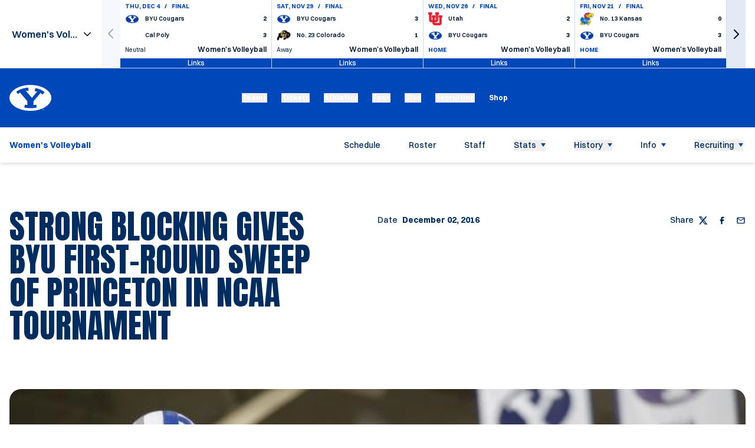

--- FILE ---
content_type: application/javascript
request_url: https://byucougars.com/_nuxt/Dp0H8By_.js
body_size: 299
content:
import{aY as c,bt as l,c1 as i,b0 as d,b1 as r,b9 as f}from"./Bi4LxAix.js";try{let t=typeof window<"u"?window:typeof global<"u"?global:typeof globalThis<"u"?globalThis:typeof self<"u"?self:{},e=new t.Error().stack;e&&(t._sentryDebugIds=t._sentryDebugIds||{},t._sentryDebugIds[e]="c61d65aa-f374-4791-be8d-53572bbeb8ac",t._sentryDebugIdIdentifier="sentry-dbid-c61d65aa-f374-4791-be8d-53572bbeb8ac")}catch{}const b={ref:"facebookVideoContainer",class:"fb-video__content"},u=["data-href","data-autoplay"],y=c({__name:"FacebookVideoEmbed",props:{url:{},autoplay:{type:Boolean}},setup(t){return l(()=>{i(()=>{window.fbAsyncInit=function(){FB.init({xfbml:!0,version:"v3.2"})},function(e,n,a){const s=e.getElementsByTagName(n)[0];if(e.getElementById(a))return;const o=e.createElement(n);o.id=a,o.src="https://connect.facebook.net/en_US/sdk.js",s.parentNode.insertBefore(o,s)}(document,"script","facebook-jssdk")})}),(e,n)=>(r(),d("div",b,[e.url?(r(),d("div",{key:0,class:"fb-video","data-href":e.url,"data-autoplay":e.autoplay,"data-show-text":"false",allowfullscreen:"true"},null,8,u)):f("",!0)],512))}});export{y as _};


--- FILE ---
content_type: application/javascript
request_url: https://byucougars.com/_nuxt/BmtxCwpV.js
body_size: 876
content:
import{_ as y}from"./BbeAweeT.js";import{aY as w,dq as g,dr as h,a$ as c,b0 as a,b1 as r,b9 as f,bP as k,b6 as _,dD as E,b2 as i,bB as P,bf as V,bg as $,cs as I,bi as D,b3 as b,b4 as B,b5 as M,bk as C}from"./Bi4LxAix.js";import{_ as q}from"./CAmStfSE.js";import{u as N}from"./NADVQ8qm.js";try{let o=typeof window<"u"?window:typeof global<"u"?global:typeof globalThis<"u"?globalThis:typeof self<"u"?self:{},t=new o.Error().stack;t&&(o._sentryDebugIds=o._sentryDebugIds||{},o._sentryDebugIds[t]="89ddcdd3-e341-4391-8eff-01fc34e4710e",o._sentryDebugIdIdentifier="sentry-dbid-89ddcdd3-e341-4391-8eff-01fc34e4710e")}catch{}const S={class:"input"},T=["for"],U=["id","name","placeholder"],F={key:1},L=w({__name:"Input",props:g({label:{default:void 0},id:{default:()=>I()},validationErrors:{default:()=>({})}},{modelValue:{default:""},modelModifiers:{}}),emits:["update:modelValue"],setup(o){const t=o,n=h(o,"modelValue"),d=c(()=>t.validationErrors[t.id]||[]),p=c(()=>d.value.length>0);return(s,e)=>(r(),a("div",S,[s.label?(r(),a("label",{key:0,for:s.id,class:"sr-only"},_(s.label),9,T)):f("",!0),k(i("input",P({id:s.id,"onUpdate:modelValue":e[0]||(e[0]=l=>n.value=l)},s.$attrs,{class:"input__box",name:s.id,placeholder:s.label}),null,16,U),[[E,n.value]]),p.value?(r(),a("div",F,[(r(!0),a(V,null,$(d.value,(l,u)=>(r(),a("p",{key:`error-${s.id}-${u}`,class:"input__error"},_(l),1))),128))])):f("",!0)]))}}),R={class:"password-protected"},Y={class:"password-protected__wrapper"},H=w({name:"PasswordProtected",__name:"index",props:{validationErrors:{},loading:{type:Boolean}},emits:["verifyPassword","resetErrors"],setup(o,{emit:t}){const n=t,d=D(""),p=()=>{n("verifyPassword",d.value)};return N(!1),(s,e)=>{const l=y,u=L,v=q;return r(),a("section",R,[b(v,{class:"password-protected__container"},{default:B(()=>[i("div",Y,[e[3]||(e[3]=i("h2",{class:"password-protected__title"},"Password required",-1)),e[4]||(e[4]=i("p",{class:"password-protected__description"},"To view this protected article or page, enter the password below:",-1)),s.loading?(r(),M(l,{key:0})):(r(),a("form",{key:1,method:"post",class:"password-protected__form",onSubmit:C(p,["prevent"])},[b(u,{id:"password",modelValue:d.value,"onUpdate:modelValue":e[0]||(e[0]=m=>d.value=m),type:"password","validation-errors":s.validationErrors,autocomplete:"one-time-code",class:"password-protected__password",label:"Password",required:"",onInput:e[1]||(e[1]=m=>n("resetErrors","password"))},null,8,["modelValue","validation-errors"]),e[2]||(e[2]=i("button",{type:"submit",class:"password-protected__button"},"Submit",-1))],32))])]),_:1})])}}});export{H as _};


--- FILE ---
content_type: application/javascript
request_url: https://byucougars.com/_nuxt/DSzYlby7.js
body_size: 103
content:
import{cF as r}from"./Bi4LxAix.js";try{let e=typeof window<"u"?window:typeof global<"u"?global:typeof globalThis<"u"?globalThis:typeof self<"u"?self:{},t=new e.Error().stack;t&&(e._sentryDebugIds=e._sentryDebugIds||{},e._sentryDebugIds[t]="c74b48ab-e0c3-4581-af85-0b282fa50b27",e._sentryDebugIdIdentifier="sentry-dbid-c74b48ab-e0c3-4581-af85-0b282fa50b27")}catch{}const d=()=>{const e=r("current-dashboard-entity");return{currentEntity:e,set:n=>{e.value=n},clear:()=>{e.value=void 0}}};export{d as u};


--- FILE ---
content_type: application/javascript
request_url: https://byucougars.com/_nuxt/jPbN0XaN.js
body_size: 87
content:
import{aY as s,b0 as d,b1 as n,b9 as o}from"./Bi4LxAix.js";try{let e=typeof window<"u"?window:typeof global<"u"?global:typeof globalThis<"u"?globalThis:typeof self<"u"?self:{},t=new e.Error().stack;t&&(e._sentryDebugIds=e._sentryDebugIds||{},e._sentryDebugIds[t]="f7f6bd06-c887-4eb0-bc78-cac9d5e52744",e._sentryDebugIdIdentifier="sentry-dbid-f7f6bd06-c887-4eb0-bc78-cac9d5e52744")}catch{}const i={class:"wmt-video-embed"},l=["src","title"],a=s({__name:"WmtVideoEmbed.client",props:{uuid:{},title:{}},setup(e){return(t,r)=>(n(),d("div",i,[t.uuid?(n(),d("iframe",{key:0,src:`https://video.wmt.media/embed/${t.uuid}`,title:t.title||"WMT Video Embed",class:"wmt-video-embed__element",allowfullscreen:""},null,8,l)):o("",!0)]))}});export{a as _};


--- FILE ---
content_type: application/javascript
request_url: https://byucougars.com/_nuxt/TsGXAVSV.js
body_size: -20
content:
import{df as r}from"./Bi4LxAix.js";try{let e=typeof window<"u"?window:typeof global<"u"?global:typeof globalThis<"u"?globalThis:typeof self<"u"?self:{},t=new e.Error().stack;t&&(e._sentryDebugIds=e._sentryDebugIds||{},e._sentryDebugIds[t]="ad923d55-1ccd-4577-a853-b93831725a37",e._sentryDebugIdIdentifier="sentry-dbid-ad923d55-1ccd-4577-a853-b93831725a37")}catch{}var d=r,n=1/0,i=17976931348623157e292;function o(e){if(!e)return e===0?e:0;if(e=d(e),e===n||e===-n){var t=e<0?-1:1;return t*i}return e===e?e:0}var s=o;export{s as t};


--- FILE ---
content_type: application/javascript
request_url: https://byucougars.com/_nuxt/DU2ookBM.js
body_size: 5923
content:
import{bT as Ce,aY as He,bi as Le,bt as We,c1 as je,bO as Se,b0 as Be,b1 as Ae,b2 as _e,bB as qe}from"./Bi4LxAix.js";try{let R=typeof window<"u"?window:typeof global<"u"?global:typeof globalThis<"u"?globalThis:typeof self<"u"?self:{},w=new R.Error().stack;w&&(R._sentryDebugIds=R._sentryDebugIds||{},R._sentryDebugIds[w]="3dffa52b-db0e-4d97-a77e-0571b4026b4d",R._sentryDebugIdIdentifier="sentry-dbid-3dffa52b-db0e-4d97-a77e-0571b4026b4d")}catch{}var ye={exports:{}};(function(R){(function(w){if(typeof window>"u")return;var S=0,M=!1,W=!1,ve="message",Fe=ve.length,B="[iFrameSizer]",q=B.length,v=null,C=window.requestAnimationFrame,Me=Object.freeze({max:1,scroll:1,bodyScroll:1,documentElementScroll:1}),n={},V=null,A=Object.freeze({autoResize:!0,bodyBackground:null,bodyMargin:null,bodyMarginV1:8,bodyPadding:null,checkOrigin:!0,inPageLinks:!1,enablePublicMethods:!0,heightCalculationMethod:"bodyOffset",id:"iFrameResizer",interval:32,log:!1,maxHeight:1/0,maxWidth:1/0,minHeight:0,minWidth:0,mouseEvents:!0,resizeFrom:"parent",scrolling:!1,sizeHeight:!0,sizeWidth:!1,warningTimeout:5e3,tolerance:0,widthCalculationMethod:"scroll",onClose:function(){return!0},onClosed:function(){},onInit:function(){},onMessage:function(){k("onMessage function not defined")},onMouseEnter:function(){},onMouseLeave:function(){},onResized:function(){},onScroll:function(){return!0}});function ie(){return window.MutationObserver||window.WebKitMutationObserver||window.MozMutationObserver}function j(e,i,c){e.addEventListener(i,c,!1)}function ke(e,i,c){e.removeEventListener(i,c,!1)}function ze(){var e=["moz","webkit","o","ms"],i;for(i=0;i<e.length&&!C;i+=1)C=window[e[i]+"RequestAnimationFrame"];C?C=C.bind(window):l("setup","RequestAnimationFrame not supported")}function xe(e){var i="Host page: "+e;return window.top!==window.self&&(i=window.parentIFrame&&window.parentIFrame.getId?window.parentIFrame.getId()+": "+e:"Nested host page: "+e),i}function De(e){return B+"["+xe(e)+"]"}function oe(e){return n[e]?n[e].log:M}function l(e,i){U("log",e,i,oe(e))}function re(e,i){U("info",e,i,oe(e))}function k(e,i){U("warn",e,i,!0)}function U(e,i,c,r){r===!0&&window.console}function Ee(e){function i(){function t(){le(g),ue(s),L("onResized",g)}f("Height"),f("Width"),de(t,g,"init")}function c(){var t=x.slice(q).split(":"),u=t[1]?parseInt(t[1],10):0,m=n[t[0]]&&n[t[0]].iframe,h=getComputedStyle(m);return{iframe:m,id:t[0],height:u+r(h)+d(h),width:t[2],type:t[3]}}function r(t){if(t.boxSizing!=="border-box")return 0;var u=t.paddingTop?parseInt(t.paddingTop,10):0,m=t.paddingBottom?parseInt(t.paddingBottom,10):0;return u+m}function d(t){if(t.boxSizing!=="border-box")return 0;var u=t.borderTopWidth?parseInt(t.borderTopWidth,10):0,m=t.borderBottomWidth?parseInt(t.borderBottomWidth,10):0;return u+m}function f(t){var u=Number(n[s]["max"+t]),m=Number(n[s]["min"+t]),h=t.toLowerCase(),p=Number(g[h]);l(s,"Checking "+h+" is in range "+m+"-"+u),p<m&&(p=m,l(s,"Set "+h+" to min value")),p>u&&(p=u,l(s,"Set "+h+" to max value")),g[h]=""+p}function O(){function t(){function h(){var F=0,P=!1;for(l(s,"Checking connection is from allowed list of origins: "+m);F<m.length;F++)if(m[F]===u){P=!0;break}return P}function p(){var F=n[s]&&n[s].remoteHost;return l(s,"Checking connection is from: "+F),u===F}return m.constructor===Array?h():p()}var u=e.origin,m=n[s]&&n[s].checkOrigin;if(m&&""+u!="null"&&!t())throw new Error("Unexpected message received from: "+u+" for "+g.iframe.id+". Message was: "+e.data+". This error can be disabled by setting the checkOrigin: false option or by providing of array of trusted domains.");return!0}function H(){return B===(""+x).slice(0,q)&&x.slice(q).split(":")[0]in n}function T(){var t=g.type in{true:1,false:1,undefined:1};return t&&l(s,"Ignoring init message from meta parent page"),t}function I(t){return x.slice(x.indexOf(":")+Fe+t)}function N(t){l(s,"onMessage passed: {iframe: "+g.iframe.id+", message: "+t+"}"),L("onMessage",{iframe:g.iframe,message:JSON.parse(t)}),l(s,"--")}function X(){var t=document.body.getBoundingClientRect(),u=g.iframe.getBoundingClientRect();return JSON.stringify({iframeHeight:u.height,iframeWidth:u.width,clientHeight:Math.max(document.documentElement.clientHeight,window.innerHeight||0),clientWidth:Math.max(document.documentElement.clientWidth,window.innerWidth||0),offsetTop:parseInt(u.top-t.top,10),offsetLeft:parseInt(u.left-t.left,10),scrollTop:window.pageYOffset,scrollLeft:window.pageXOffset,documentHeight:document.documentElement.clientHeight,documentWidth:document.documentElement.clientWidth,windowHeight:window.innerHeight,windowWidth:window.innerWidth})}function _(t,u){function m(){E("Send Page Info","pageInfo:"+X(),t,u)}Re(m,32,u)}function G(){function t(p,F){function P(){n[h]?_(n[h].iframe,h):u()}["scroll","resize"].forEach(function(we){l(h,p+we+" listener for sendPageInfo"),F(window,we,P)})}function u(){t("Remove ",ke)}function m(){t("Add ",j)}var h=s;m(),n[h]&&(n[h].stopPageInfo=u)}function K(){n[s]&&n[s].stopPageInfo&&(n[s].stopPageInfo(),delete n[s].stopPageInfo)}function Z(){var t=!0;return g.iframe===null&&(k(s,"IFrame ("+g.id+") not found"),t=!1),t}function o(t){var u=t.getBoundingClientRect();return se(s),{x:Math.floor(Number(u.left)+Number(v.x)),y:Math.floor(Number(u.top)+Number(v.y))}}function a(t){function u(){v=F,b(),l(s,"--")}function m(){return{x:Number(g.width)+p.x,y:Number(g.height)+p.y}}function h(){window.parentIFrame?window.parentIFrame["scrollTo"+(t?"Offset":"")](F.x,F.y):k(s,"Unable to scroll to requested position, window.parentIFrame not found")}var p=t?o(g.iframe):{x:0,y:0},F=m();l(s,"Reposition requested from iFrame (offset x:"+p.x+" y:"+p.y+")"),window.top===window.self?u():h()}function b(){L("onScroll",v)===!1?ce():ue(s)}function y(t){function u(){var P=o(F);l(s,"Moving to in page link (#"+h+") at x: "+P.x+" y: "+P.y),v={x:P.x,y:P.y},b(),l(s,"--")}function m(){window.parentIFrame?window.parentIFrame.moveToAnchor(h):l(s,"In page link #"+h+" not found and window.parentIFrame not found")}var h=t.split("#")[1]||"",p=decodeURIComponent(h),F=document.getElementById(p)||document.getElementsByName(p)[0];F?u():window.top===window.self?l(s,"In page link #"+h+" not found"):m()}function z(t){var u={};if(Number(g.width)===0&&Number(g.height)===0){var m=I(9).split(":");u={x:m[1],y:m[0]}}else u={x:g.width,y:g.height};L(t,{iframe:g.iframe,screenX:Number(u.x),screenY:Number(u.y),type:g.type})}function L(t,u){return J(s,t,u)}function $(){switch(n[s]&&n[s].firstRun&&te(),g.type){case"close":{Y(g.iframe);break}case"message":{N(I(6));break}case"mouseenter":{z("onMouseEnter");break}case"mouseleave":{z("onMouseLeave");break}case"autoResize":{n[s].autoResize=JSON.parse(I(9));break}case"scrollTo":{a(!1);break}case"scrollToOffset":{a(!0);break}case"pageInfo":{_(n[s]&&n[s].iframe,s),G();break}case"pageInfoStop":{K();break}case"inPageLink":{y(I(9));break}case"reset":{fe(g);break}case"init":{i(),L("onInit",g.iframe);break}default:Number(g.width)===0&&Number(g.height)===0?k("Unsupported message received ("+g.type+"), this is likely due to the iframe containing a later version of iframe-resizer than the parent page"):i()}}function ee(t){var u=!0;return n[t]||(u=!1,k(g.type+" No settings for "+t+". Message was: "+x)),u}function ne(){for(var t in n)E("iFrame requested init",ge(t),n[t].iframe,t)}function te(){n[s]&&(n[s].firstRun=!1)}var x=e.data,g={},s=null;x==="[iFrameResizerChild]Ready"?ne():H()?(g=c(),s=g.id,n[s]&&(n[s].loaded=!0),!T()&&ee(s)&&(l(s,"Received: "+x),Z()&&O()&&$())):re(s,"Ignored: "+x)}function J(e,i,c){var r=null,d=null;if(n[e])if(r=n[e][i],typeof r=="function")d=r(c);else throw new TypeError(i+" on iFrame["+e+"] is not a function");return d}function ae(e){var i=e.id;delete n[i]}function Y(e){var i=e.id;if(J(i,"onClose",i)===!1){l(i,"Close iframe cancelled by onClose event");return}l(i,"Removing iFrame: "+i);try{e.parentNode&&e.parentNode.removeChild(e)}catch(c){k(c)}J(i,"onClosed",i),l(i,"--"),ae(e)}function se(e){v===null&&(v={x:window.pageXOffset===w?document.documentElement.scrollLeft:window.pageXOffset,y:window.pageYOffset===w?document.documentElement.scrollTop:window.pageYOffset},l(e,"Get page position: "+v.x+","+v.y))}function ue(e){v!==null&&(window.scrollTo(v.x,v.y),l(e,"Set page position: "+v.x+","+v.y),ce())}function ce(){v=null}function fe(e){function i(){le(e),E("reset","reset",e.iframe,e.id)}l(e.id,"Size reset requested by "+(e.type==="init"?"host page":"iFrame")),se(e.id),de(i,e,"reset")}function le(e){function i(f){if(!e.id){l("undefined","messageData id not set");return}e.iframe.style[f]=e[f]+"px",l(e.id,"IFrame ("+d+") "+f+" set to "+e[f]+"px")}function c(f){!W&&e[f]==="0"&&(W=!0,l(d,"Hidden iFrame detected, creating visibility listener"),Te())}function r(f){i(f),c(f)}var d=e.iframe.id;n[d]&&(n[d].sizeHeight&&r("height"),n[d].sizeWidth&&r("width"))}function de(e,i,c){c!==i.type&&C&&!window.jasmine?(l(i.id,"Requesting animation frame"),C(e)):e()}function E(e,i,c,r,d){function f(){var N=n[r]&&n[r].targetOrigin;l(r,"["+e+"] Sending msg to iframe["+r+"] ("+i+") targetOrigin: "+N),c.contentWindow.postMessage(B+i,N)}function O(){k(r,"["+e+"] IFrame("+r+") not found")}function H(){c&&"contentWindow"in c&&c.contentWindow!==null?f():O()}function T(){function N(){n[r]&&!n[r].loaded&&!I&&(I=!0,k(r,"IFrame has not responded within "+n[r].warningTimeout/1e3+" seconds. Check iFrameResizer.contentWindow.js has been loaded in iFrame. This message can be ignored if everything is working, or you can set the warningTimeout option to a higher value or zero to suppress this warning."))}d&&n[r]&&n[r].warningTimeout&&(n[r].msgTimeout=setTimeout(N,n[r].warningTimeout))}var I=!1;r=r||c.id,n[r]&&(H(),T())}function ge(e){return e+":"+n[e].bodyMarginV1+":"+n[e].sizeWidth+":"+n[e].log+":"+n[e].interval+":"+n[e].enablePublicMethods+":"+n[e].autoResize+":"+n[e].bodyMargin+":"+n[e].heightCalculationMethod+":"+n[e].bodyBackground+":"+n[e].bodyPadding+":"+n[e].tolerance+":"+n[e].inPageLinks+":"+n[e].resizeFrom+":"+n[e].widthCalculationMethod+":"+n[e].mouseEvents}function Oe(e){return typeof e=="number"}function me(e,i){function c(){function a(y){var z=n[o][y];z!==1/0&&z!==0&&(e.style[y]=Oe(z)?z+"px":z,l(o,"Set "+y+" = "+e.style[y]))}function b(y){if(n[o]["min"+y]>n[o]["max"+y])throw new Error("Value for min"+y+" can not be greater than max"+y)}b("Height"),b("Width"),a("maxHeight"),a("minHeight"),a("maxWidth"),a("minWidth")}function r(){var a=i&&i.id||A.id+S++;return document.getElementById(a)!==null&&(a+=S++),a}function d(a){if(typeof a!="string")throw new TypeError("Invaild id for iFrame. Expected String");return a===""&&(e.id=a=r(),M=(i||{}).log,l(a,"Added missing iframe ID: "+a+" ("+e.src+")")),a}function f(){switch(l(o,"IFrame scrolling "+(n[o]&&n[o].scrolling?"enabled":"disabled")+" for "+o),e.style.overflow=(n[o]&&n[o].scrolling)===!1?"hidden":"auto",n[o]&&n[o].scrolling){case"omit":break;case!0:{e.scrolling="yes";break}case!1:{e.scrolling="no";break}default:e.scrolling=n[o]?n[o].scrolling:"no"}}function O(){(typeof(n[o]&&n[o].bodyMargin)=="number"||(n[o]&&n[o].bodyMargin)==="0")&&(n[o].bodyMarginV1=n[o].bodyMargin,n[o].bodyMargin=""+n[o].bodyMargin+"px")}function H(){var a=n[o]&&n[o].firstRun,b=n[o]&&n[o].heightCalculationMethod in Me;!a&&b&&fe({iframe:e,height:0,width:0,type:"init"})}function T(){n[o]&&(n[o].iframe.iFrameResizer={close:Y.bind(null,n[o].iframe),removeListeners:ae.bind(null,n[o].iframe),resize:E.bind(null,"Window resize","resize",n[o].iframe),moveToAnchor:function(a){E("Move to anchor","moveToAnchor:"+a,n[o].iframe,o)},sendMessage:function(a){a=JSON.stringify(a),E("Send Message","message:"+a,n[o].iframe,o)}})}function I(a){function b(){E("iFrame.onload",a,e,w,!0),H()}function y(L){if(e.parentNode){var $=new L(function(ee){ee.forEach(function(ne){var te=Array.prototype.slice.call(ne.removedNodes);te.forEach(function(x){x===e&&Y(e)})})});$.observe(e.parentNode,{childList:!0})}}var z=ie();z&&y(z),j(e,"load",b),E("init",a,e,w,!0)}function N(a){if(typeof a!="object")throw new TypeError("Options is not an object")}function X(a){for(var b in A)Object.prototype.hasOwnProperty.call(A,b)&&(n[o][b]=Object.prototype.hasOwnProperty.call(a,b)?a[b]:A[b])}function _(a){return a===""||a.match(/^(about:blank|javascript:|file:\/\/)/)!==null?"*":a}function G(a){var b=a.split("Callback");if(b.length===2){var y="on"+b[0].charAt(0).toUpperCase()+b[0].slice(1);this[y]=this[a],delete this[a],k(o,"Deprecated: '"+a+"' has been renamed '"+y+"'. The old method will be removed in the next major version.")}}function K(a){a=a||{},n[o]=Object.create(null),n[o].iframe=e,n[o].firstRun=!0,n[o].remoteHost=e.src&&e.src.split("/").slice(0,3).join("/"),N(a),Object.keys(a).forEach(G,a),X(a),n[o]&&(n[o].targetOrigin=n[o].checkOrigin===!0?_(n[o].remoteHost):"*")}function Z(){return o in n&&"iFrameResizer"in e}var o=d(e.id);Z()?k(o,"Ignored iFrame, already setup."):(K(i),f(),c(),O(),I(ge(o)),T())}function D(e,i){V===null&&(V=setTimeout(function(){V=null,e()},i))}var Q={};function Re(e,i,c){Q[c]||(Q[c]=setTimeout(function(){Q[c]=null,e()},i))}function Te(){function e(){function d(f){function O(T){return(n[f]&&n[f].iframe.style[T])==="0px"}function H(T){return T.offsetParent!==null}n[f]&&H(n[f].iframe)&&(O("height")||O("width"))&&E("Visibility change","resize",n[f].iframe,f)}Object.keys(n).forEach(function(f){d(f)})}function i(d){l("window","Mutation observed: "+d[0].target+" "+d[0].type),D(e,16)}function c(){var d=document.querySelector("body"),f={attributes:!0,attributeOldValue:!1,characterData:!0,characterDataOldValue:!1,childList:!0,subtree:!0},O=new r(i);O.observe(d,f)}var r=ie();r&&c()}function Ie(e){function i(){be("Window "+e,"resize")}l("window","Trigger event: "+e),D(i,16)}function he(){function e(){be("Tab Visible","resize")}document.visibilityState!=="hidden"&&(l("document","Trigger event: Visibility change"),D(e,16))}function be(e,i){function c(r){return n[r]&&n[r].resizeFrom==="parent"&&n[r].autoResize&&!n[r].firstRun}Object.keys(n).forEach(function(r){c(r)&&E(e,i,n[r].iframe,r)})}function Pe(){j(window,"message",Ee),j(window,"resize",function(){Ie("resize")}),j(document,"visibilitychange",he),j(document,"-webkit-visibilitychange",he)}function pe(){function e(r,d){function f(){if(d.tagName){if(d.tagName.toUpperCase()!=="IFRAME")throw new TypeError("Expected <IFRAME> tag, found <"+d.tagName+">")}else throw new TypeError("Object is not a valid DOM element")}d&&(f(),me(d,r),c.push(d))}function i(r){r&&r.enablePublicMethods&&k("enablePublicMethods option has been removed, public methods are now always available in the iFrame")}var c;return ze(),Pe(),function(d,f){switch(c=[],i(d),typeof f){case"undefined":case"string":{Array.prototype.forEach.call(document.querySelectorAll(f||"iframe"),e.bind(w,d));break}case"object":{e(d,f);break}default:throw new TypeError("Unexpected data type ("+typeof f+")")}return c}}function Ne(e){e.fn?e.fn.iFrameResize||(e.fn.iFrameResize=function(c){function r(d,f){me(f,c)}return this.filter("iframe").each(r).end()}):re("","Unable to bind to jQuery, it is not fully loaded.")}window.jQuery!==w&&Ne(window.jQuery),R.exports=pe(),window.iFrameResize=window.iFrameResize||pe()})()})(ye);var Ve=ye.exports;const Ue=Ce(Ve),Je={class:"iframe-container"},Ye=["src"],Xe=He({__name:"EmbedIframe.client",props:{src:{},minHeight:{default:500}},setup(R){const w=Le(),S={scrolling:"omit"};return We(()=>{je(()=>{var M;w.value instanceof HTMLIFrameElement&&((M=w.value)==null||M.addEventListener("load",()=>{Ue(S,w.value)}))})}),Se(()=>{var M,W;w.value&&((W=(M=w.value)==null?void 0:M.iFrameResizer)==null||W.removeListeners())}),(M,W)=>(Ae(),Be("div",Je,[_e("iframe",qe({ref_key:"iframeElement",ref:w,class:"iframe-container__iframe",src:M.src},{...M.$attrs},{allowfullscreen:"",style:{minHeight:`${M.minHeight}px`}}),null,16,Ye)]))}});export{Xe as _};


--- FILE ---
content_type: application/javascript
request_url: https://byucougars.com/_nuxt/44kOnhim.js
body_size: 18
content:
import"./Bi4LxAix.js";try{let e=typeof window<"u"?window:typeof global<"u"?global:typeof globalThis<"u"?globalThis:typeof self<"u"?self:{},d=new e.Error().stack;d&&(e._sentryDebugIds=e._sentryDebugIds||{},e._sentryDebugIds[d]="b1354bf9-9584-4886-9dbd-97e5ad86729c",e._sentryDebugIdIdentifier="sentry-dbid-b1354bf9-9584-4886-9dbd-97e5ad86729c")}catch{}const t=7e3,s=500;export{t as S,s as a};


--- FILE ---
content_type: application/javascript
request_url: https://byucougars.com/_nuxt/Dn3GQ6Zm.js
body_size: 164
content:
import{_ as d}from"./o_c8Ux12.js";import{u as f}from"./iQrfooiP.js";import{u}from"./BuXn3T4Y.js";import{aY as p,b5 as _,b1 as b,b7 as o,b4 as m,be as y,b8 as g,b6 as k}from"./Bi4LxAix.js";try{let e=typeof window<"u"?window:typeof global<"u"?global:typeof globalThis<"u"?globalThis:typeof self<"u"?self:{},t=new e.Error().stack;t&&(e._sentryDebugIds=e._sentryDebugIds||{},e._sentryDebugIds[t]="5498265c-17f3-4fd8-928a-6c3719171c8d",e._sentryDebugIdIdentifier="sentry-dbid-5498265c-17f3-4fd8-928a-6c3719171c8d")}catch{}const v=p({__name:"Link",props:{article:{}},setup(e){const t=e,{url:r,sport:a,title:s}=f(t.article),{track:l}=u(),c=()=>{var n;l("news_view_opened",{title:s.value,sport:((n=a.value)==null?void 0:n.name)??null},!1)};return(n,h)=>{const i=d;return b(),_(i,{href:o(r),class:"article-link",onClick:c},{default:m(()=>[y(n.$slots,"default",{},()=>[g(k(o(s)),1)])]),_:3},8,["href"])}}});export{v as _};


--- FILE ---
content_type: application/javascript
request_url: https://byucougars.com/_nuxt/BuW6iE5a.js
body_size: 128
content:
import{aX as d,bi as i,bn as l,c1 as u}from"./Bi4LxAix.js";try{let t=typeof window<"u"?window:typeof global<"u"?global:typeof globalThis<"u"?globalThis:typeof self<"u"?self:{},o=new t.Error().stack;o&&(t._sentryDebugIds=t._sentryDebugIds||{},t._sentryDebugIds[o]="34a256d5-004b-4ac7-9ead-0a875d290792",t._sentryDebugIdIdentifier="sentry-dbid-34a256d5-004b-4ac7-9ead-0a875d290792")}catch{}const f=()=>{var c;const o=(c=d().public.oasFrontend)==null?void 0:c.googleProgrammableSearchId,n=i(),s=`cse-${o}`,r=()=>{l({name:"search",query:{s:n.value}}),n.value=""},a=()=>{if(!o)return;const e=document.createElement("script");e.src=`https://cse.google.com/cse.js?cx=${o}`,e.id=s,document.body.append(e)};return{includeScript:a,updateScript:()=>{const e=document==null?void 0:document.getElementById(s);e&&(e==null||e.remove()),u(()=>{a()})},searchValue:n,submit:r}};export{f as u};


--- FILE ---
content_type: application/javascript
request_url: https://byucougars.com/_nuxt/C7xkHSE1.js
body_size: 857
content:
import{_ as P}from"./BnsGkNpu.js";import{_ as A}from"./CAmStfSE.js";import{S as C,A as E,b as T}from"./CPUDE3tv.js";import{A as B}from"./CXdXuY-E.js";import{G as x}from"./-CnN4qCH.js";import{aY as D,bi as u,bp as $,c1 as V,bZ as L,b0 as t,b1 as o,b3 as d,b4 as c,b9 as W,bf as f,bg as m,b5 as i,b7 as a,bB as U,b$ as z,bh as g}from"./Bi4LxAix.js";import{i as b}from"./--Jmy68T.js";import{S as F}from"./44kOnhim.js";import{T as G}from"./BmFmhrBb.js";try{let s=typeof window<"u"?window:typeof global<"u"?global:typeof globalThis<"u"?globalThis:typeof self<"u"?self:{},n=new s.Error().stack;n&&(s._sentryDebugIds=s._sentryDebugIds||{},s._sentryDebugIds[n]="b8023d07-e6e1-48be-b503-2010e2150e55",s._sentryDebugIdIdentifier="sentry-dbid-b8023d07-e6e1-48be-b503-2010e2150e55")}catch{}const N=["id"],O={key:0},Y=["href","target"],M=D({__name:"Index",props:{anchor:{default:void 0},background_color:{default:"transparent"},rows:{default:()=>[]},show_as_swiper:{type:Boolean,default:!1}},setup(s){const n=[E,B,x],l=u([]),y=e=>{l.value.push(e)},w={init:!1,wrapperTag:"div",modules:n,keyboard:{enabled:!0,onlyInViewport:!1},slidesPerView:3,freeMode:!0,loop:!0,slidesPerColumn:2,grid:{rows:2},autoplay:{delay:0},speed:F,breakpoints:{1280:{grid:{rows:1},slidesPerColumn:1,slidesPerView:5}}},{width:h}=L(),_=u(!0);return $(h,()=>{l.value.forEach(e=>e==null?void 0:e.destroy()),_.value=!1,V(()=>{_.value=!0})}),(e,q)=>{const k=P,S=A;return o(),t("div",{id:e.anchor,class:"sponsors",style:z({backgroundColor:e.background_color})},[d(S,{"is-fluid":"",class:"sponsors__container"},{default:c(()=>[_.value?(o(),t("div",O,[(o(!0),t(f,null,m(e.rows,(v,p)=>(o(),i(a(C),U({ref_for:!0},w,{key:`promotional-sponsors-row-${p}`,class:"sponsors__row",onSwiper:y}),{default:c(()=>[(o(!0),t(f,null,m(v.sponsors,(r,I)=>(o(),i(a(T),{key:`footer-sponsor-${p}-${I}`,class:"sponsors__item"},{default:c(()=>[r.sponsor_url?(o(),t("a",{key:0,href:r.sponsor_url,target:a(G).Blank,rel:"noopener",class:"sponsors__link"},[d(k),d(a(b),{src:r.sponsor_image.url,alt:r.sponsor_image.alt,class:"sponsors__logo"},null,8,["src","alt"])],8,Y)):(o(),i(a(b),{key:1,src:r.sponsor_image.url,alt:r.sponsor_image.alt,class:"sponsors__logo"},null,8,["src","alt"]))]),_:2},1024))),128))]),_:2},1040))),128))])):W("",!0)]),_:1})],12,N)}}}),R=g(M,[["__scopeId","data-v-ce2d795d"]]),Z={};function j(s,n){const l=R;return o(),i(l)}const ne=g(Z,[["render",j]]);export{ne as default};


--- FILE ---
content_type: application/javascript
request_url: https://byucougars.com/_nuxt/CgYZC4-x.js
body_size: 2868
content:
import{cX as j,cY as L,cZ as k,c_ as rr,bS as E,cR as er,c$ as nr,d0 as ar,cI as ir,d1 as sr,d2 as tr,d3 as fr,cL as ur,cV as K,cM as _r,d4 as dr,cS as gr,d5 as U,d6 as N,d7 as lr,d8 as X,d9 as Y,da as Z,c9 as vr,db as yr,dc as pr}from"./Bi4LxAix.js";import{_ as cr}from"./BUcqRx5t.js";try{let r=typeof window<"u"?window:typeof global<"u"?global:typeof globalThis<"u"?globalThis:typeof self<"u"?self:{},e=new r.Error().stack;e&&(r._sentryDebugIds=r._sentryDebugIds||{},r._sentryDebugIds[e]="01d245f3-ceec-4949-a15d-d611c7879d35",r._sentryDebugIdIdentifier="sentry-dbid-01d245f3-ceec-4949-a15d-d611c7879d35")}catch{}var Ar=j,$r=er,br=E,Or=rr,hr=k,Pr=L;function Er(r,e,n){e=Ar(e,r);for(var i=-1,s=e.length,a=!1;++i<s;){var t=Pr(e[i]);if(!(a=r!=null&&n(r,t)))break;r=r[t]}return a||++i!=s?a:(s=r==null?0:r.length,!!s&&hr(s)&&Or(t,s)&&(br(r)||$r(r)))}var Tr=Er,wr="__lodash_hash_undefined__";function Mr(r){return this.__data__.set(r,wr),this}var Lr=Mr;function Sr(r){return this.__data__.has(r)}var Cr=Sr,Dr=nr,Rr=Lr,or=Cr;function P(r){var e=-1,n=r==null?0:r.length;for(this.__data__=new Dr;++e<n;)this.add(r[e])}P.prototype.add=P.prototype.push=Rr;P.prototype.has=or;var Br=P;function Ir(r,e){for(var n=-1,i=r==null?0:r.length;++n<i;)if(e(r[n],n,r))return!0;return!1}var mr=Ir;function qr(r,e){return r.has(e)}var xr=qr,Gr=Br,Fr=mr,Hr=xr,Kr=1,Ur=2;function Nr(r,e,n,i,s,a){var t=n&Kr,f=r.length,u=e.length;if(f!=u&&!(t&&u>f))return!1;var _=a.get(r),l=a.get(e);if(_&&l)return _==e&&l==r;var g=-1,d=!0,p=n&Ur?new Gr:void 0;for(a.set(r,e),a.set(e,r);++g<f;){var v=r[g],y=e[g];if(i)var c=t?i(y,v,g,e,r,a):i(v,y,g,r,e,a);if(c!==void 0){if(c)continue;d=!1;break}if(p){if(!Fr(e,function(A,$){if(!Hr(p,$)&&(v===A||s(v,A,n,i,a)))return p.push($)})){d=!1;break}}else if(!(v===y||s(v,y,n,i,a))){d=!1;break}}return a.delete(r),a.delete(e),d}var J=Nr;function Xr(r){var e=-1,n=Array(r.size);return r.forEach(function(i,s){n[++e]=[s,i]}),n}var Yr=Xr;function Zr(r){var e=-1,n=Array(r.size);return r.forEach(function(i){n[++e]=i}),n}var Jr=Zr,C=ar,D=sr,Qr=ir,Wr=J,zr=Yr,Vr=Jr,jr=1,kr=2,re="[object Boolean]",ee="[object Date]",ne="[object Error]",ae="[object Map]",ie="[object Number]",se="[object RegExp]",te="[object Set]",fe="[object String]",ue="[object Symbol]",_e="[object ArrayBuffer]",de="[object DataView]",R=C?C.prototype:void 0,T=R?R.valueOf:void 0;function ge(r,e,n,i,s,a,t){switch(n){case de:if(r.byteLength!=e.byteLength||r.byteOffset!=e.byteOffset)return!1;r=r.buffer,e=e.buffer;case _e:return!(r.byteLength!=e.byteLength||!a(new D(r),new D(e)));case re:case ee:case ie:return Qr(+r,+e);case ne:return r.name==e.name&&r.message==e.message;case se:case fe:return r==e+"";case ae:var f=zr;case te:var u=i&jr;if(f||(f=Vr),r.size!=e.size&&!u)return!1;var _=t.get(r);if(_)return _==e;i|=kr,t.set(r,e);var l=Wr(f(r),f(e),i,s,a,t);return t.delete(r),l;case ue:if(T)return T.call(r)==T.call(e)}return!1}var le=ge,o=tr,ve=1,ye=Object.prototype,pe=ye.hasOwnProperty;function ce(r,e,n,i,s,a){var t=n&ve,f=o(r),u=f.length,_=o(e),l=_.length;if(u!=l&&!t)return!1;for(var g=u;g--;){var d=f[g];if(!(t?d in e:pe.call(e,d)))return!1}var p=a.get(r),v=a.get(e);if(p&&v)return p==e&&v==r;var y=!0;a.set(r,e),a.set(e,r);for(var c=t;++g<u;){d=f[g];var A=r[d],$=e[d];if(i)var S=t?i($,A,d,e,r,a):i(A,$,d,r,e,a);if(!(S===void 0?A===$||s(A,$,n,i,a):S)){y=!1;break}c||(c=d=="constructor")}if(y&&!c){var b=r.constructor,O=e.constructor;b!=O&&"constructor"in r&&"constructor"in e&&!(typeof b=="function"&&b instanceof b&&typeof O=="function"&&O instanceof O)&&(y=!1)}return a.delete(r),a.delete(e),y}var Ae=ce,w=K,$e=J,be=le,Oe=Ae,B=fr,I=E,m=ur,he=_r,Pe=1,q="[object Arguments]",x="[object Array]",h="[object Object]",Ee=Object.prototype,G=Ee.hasOwnProperty;function Te(r,e,n,i,s,a){var t=I(r),f=I(e),u=t?x:B(r),_=f?x:B(e);u=u==q?h:u,_=_==q?h:_;var l=u==h,g=_==h,d=u==_;if(d&&m(r)){if(!m(e))return!1;t=!0,l=!1}if(d&&!l)return a||(a=new w),t||he(r)?$e(r,e,n,i,s,a):be(r,e,u,n,i,s,a);if(!(n&Pe)){var p=l&&G.call(r,"__wrapped__"),v=g&&G.call(e,"__wrapped__");if(p||v){var y=p?r.value():r,c=v?e.value():e;return a||(a=new w),s(y,c,n,i,a)}}return d?(a||(a=new w),Oe(r,e,n,i,s,a)):!1}var we=Te,Me=we,F=dr;function Q(r,e,n,i,s){return r===e?!0:r==null||e==null||!F(r)&&!F(e)?r!==r&&e!==e:Me(r,e,n,i,Q,s)}var W=Q,Le=K,Se=W,Ce=1,De=2;function Re(r,e,n,i){var s=n.length,a=s,t=!i;if(r==null)return!a;for(r=Object(r);s--;){var f=n[s];if(t&&f[2]?f[1]!==r[f[0]]:!(f[0]in r))return!1}for(;++s<a;){f=n[s];var u=f[0],_=r[u],l=f[1];if(t&&f[2]){if(_===void 0&&!(u in r))return!1}else{var g=new Le;if(i)var d=i(_,l,u,r,e,g);if(!(d===void 0?Se(l,_,Ce|De,i,g):d))return!1}}return!0}var oe=Re,Be=gr;function Ie(r){return r===r&&!Be(r)}var z=Ie,me=z,qe=U;function xe(r){for(var e=qe(r),n=e.length;n--;){var i=e[n],s=r[i];e[n]=[i,s,me(s)]}return e}var Ge=xe;function Fe(r,e){return function(n){return n==null?!1:n[r]===e&&(e!==void 0||r in Object(n))}}var V=Fe,He=oe,Ke=Ge,Ue=V;function Ne(r){var e=Ke(r);return e.length==1&&e[0][2]?Ue(e[0][0],e[0][1]):function(n){return n===r||He(n,r,e)}}var Xe=Ne;function Ye(r,e){return r!=null&&e in Object(r)}var Ze=Ye,Je=Ze,Qe=Tr;function We(r,e){return r!=null&&Qe(r,e,Je)}var ze=We,Ve=W,je=lr,ke=ze,rn=N,en=z,nn=V,an=L,sn=1,tn=2;function fn(r,e){return rn(r)&&en(e)?nn(an(r),e):function(n){var i=je(n,r);return i===void 0&&i===e?ke(n,r):Ve(e,i,sn|tn)}}var un=fn;function _n(r){return function(e){return e==null?void 0:e[r]}}var dn=_n,gn=X;function ln(r){return function(e){return gn(e,r)}}var vn=ln,yn=dn,pn=vn,cn=N,An=L;function $n(r){return cn(r)?yn(An(r)):pn(r)}var bn=$n,On=Xe,hn=un,Pn=Y,En=E,Tn=bn;function wn(r){return typeof r=="function"?r:r==null?Pn:typeof r=="object"?En(r)?hn(r[0],r[1]):On(r):Tn(r)}var Mn=wn,Ln=cr,Sn=U;function Cn(r,e){return r&&Ln(r,e,Sn)}var Dn=Cn,Rn=Z;function on(r,e){return function(n,i){if(n==null)return n;if(!Rn(n))return r(n,i);for(var s=n.length,a=e?s:-1,t=Object(n);(e?a--:++a<s)&&i(t[a],a,t)!==!1;);return n}}var Bn=on,In=Dn,mn=Bn,qn=mn(In),xn=qn,Gn=xn,Fn=Z;function Hn(r,e){var n=-1,i=Fn(r)?Array(r.length):[];return Gn(r,function(s,a,t){i[++n]=e(s,a,t)}),i}var Kn=Hn;function Un(r,e){var n=r.length;for(r.sort(e);n--;)r[n]=r[n].value;return r}var Nn=Un,H=vr;function Xn(r,e){if(r!==e){var n=r!==void 0,i=r===null,s=r===r,a=H(r),t=e!==void 0,f=e===null,u=e===e,_=H(e);if(!f&&!_&&!a&&r>e||a&&t&&u&&!f&&!_||i&&t&&u||!n&&u||!s)return 1;if(!i&&!a&&!_&&r<e||_&&n&&s&&!i&&!a||f&&n&&s||!t&&s||!u)return-1}return 0}var Yn=Xn,Zn=Yn;function Jn(r,e,n){for(var i=-1,s=r.criteria,a=e.criteria,t=s.length,f=n.length;++i<t;){var u=Zn(s[i],a[i]);if(u){if(i>=f)return u;var _=n[i];return u*(_=="desc"?-1:1)}}return r.index-e.index}var Qn=Jn,M=yr,Wn=X,zn=Mn,Vn=Kn,jn=Nn,kn=pr,ra=Qn,ea=Y,na=E;function aa(r,e,n){e.length?e=M(e,function(a){return na(a)?function(t){return Wn(t,a.length===1?a[0]:a)}:a}):e=[ea];var i=-1;e=M(e,kn(zn));var s=Vn(r,function(a,t,f){var u=M(e,function(_){return _(a)});return{criteria:u,index:++i,value:a}});return jn(s,function(a,t){return ra(a,t,n)})}var ta=aa;export{xn as _,Mn as a,Tr as b,ta as c,Br as d,xr as e,ze as h};


--- FILE ---
content_type: application/javascript
request_url: https://byucougars.com/_nuxt/D-M3Cg7Z.js
body_size: 161
content:
import{_ as d}from"./CIRIv7s0.js";import{_}from"./CAmStfSE.js";import{_ as i}from"./B6--ul7R.js";import{aY as l,b5 as o,b1 as t,b4 as a,b3 as f,b9 as b}from"./Bi4LxAix.js";try{let e=typeof window<"u"?window:typeof global<"u"?global:typeof globalThis<"u"?globalThis:typeof self<"u"?self:{},n=new e.Error().stack;n&&(e._sentryDebugIds=e._sentryDebugIds||{},e._sentryDebugIds[n]="6fb8cf92-8ad5-494c-b4ae-b1022cbe1d9e",e._sentryDebugIdIdentifier="sentry-dbid-6fb8cf92-8ad5-494c-b4ae-b1022cbe1d9e")}catch{}const h=l({name:"ContentBlocksParagraph",__name:"Paragraph",props:{content:{},anchor:{},background_color:{}},setup(e){return(n,m)=>{const c=d,r=_,s=i;return t(),o(s,{id:n.anchor,as:"section",class:"text-content",color:n.background_color},{default:a(()=>[f(r,{"is-small":"",class:"text-content__container"},{default:a(()=>[n.content?(t(),o(c,{key:0,content:n.content},null,8,["content"])):b("",!0)]),_:1})]),_:1},8,["id","color"])}}});export{h as _};


--- FILE ---
content_type: application/javascript
request_url: https://byucougars.com/_nuxt/91pPZyB_.js
body_size: 469
content:
import u from"./BhW2Zf6c.js";import{_ as f}from"./BnsGkNpu.js";import{dt as _,a_ as b,a$ as l,aX as h,aY as p,b0 as m,b9 as g,b1 as y,be as k,b3 as c,b2 as U,b7 as w,bh as D}from"./Bi4LxAix.js";import{T as v}from"./BmFmhrBb.js";try{let e=typeof window<"u"?window:typeof global<"u"?global:typeof globalThis<"u"?globalThis:typeof self<"u"?self:{},o=new e.Error().stack;o&&(e._sentryDebugIds=e._sentryDebugIds||{},e._sentryDebugIds[o]="dff460cf-e85d-4c80-af33-a4859088e887",e._sentryDebugIdIdentifier="sentry-dbid-dff460cf-e85d-4c80-af33-a4859088e887")}catch{}const I=()=>{const e=h(),o=_(),{user:n,hasUser:a}=b(o);return{dashboardUrl:l(()=>{var d,t;const s=(t=(d=e.public)==null?void 0:d.oasFrontend)==null?void 0:t.dashboardUrl;return s||`https://dashboard.${window.location.host}`}),dashboardUser:n,hasDashboardAuth:a}},$=["href","target"],x={class:"dashboard-link__button"},T=p({__name:"Link.client",props:{url:{}},setup(e){const o=e,{hasDashboardAuth:n,dashboardUrl:a}=I(),r=l(()=>!n.value||!a.value?null:`${a.value}${o.url}`);return(s,d)=>{const t=u,i=f;return r.value?(y(),m("a",{key:0,ref:"nofollow",class:"dashboard-link",href:r.value,target:w(v).Blank},[k(s.$slots,"default",{},()=>[U("div",x,[c(t,{class:"dashboard-link__icon",name:"fluent:edit-48-filled"})])],!0),c(i)],8,$)):g("",!0)}}}),N=D(T,[["__scopeId","data-v-a076ddbe"]]);export{N as _,I as u};


--- FILE ---
content_type: application/javascript
request_url: https://byucougars.com/_nuxt/NFEDA0wc.js
body_size: 96
content:
import"./Bi4LxAix.js";try{let e=typeof window<"u"?window:typeof global<"u"?global:typeof globalThis<"u"?globalThis:typeof self<"u"?self:{},o=new e.Error().stack;o&&(e._sentryDebugIds=e._sentryDebugIds||{},e._sentryDebugIds[o]="fe90581e-f581-4fdd-9565-f0712838b6c0",e._sentryDebugIdIdentifier="sentry-dbid-fe90581e-f581-4fdd-9565-f0712838b6c0")}catch{}var f=(e=>(e.default="ContentBlock",e.article="Article",e.rosterBio="RosterBio",e.page="Page",e.homePage="HomePage",e))(f||{});export{f as A};


--- FILE ---
content_type: application/javascript
request_url: https://byucougars.com/_nuxt/Cn5joSOK.js
body_size: 4941
content:
import{_ as M}from"./B6ltsP-1.js";import{aY as C,a$ as w,b0 as l,b9 as d,b1 as s,bd as x,b3 as p,bC as Q,a_ as ee,b2 as i,bk as R,b7 as e,b4 as A,b6 as v,b8 as S,b5 as k,bl as te,bu as P,bD as se,bE as ae,bM as oe,bi as L,bf as N,bg as Z,bq as ne,be as F}from"./Bi4LxAix.js";import z from"./BhW2Zf6c.js";import{u as re}from"./BuXn3T4Y.js";import{_ as B}from"./CAmStfSE.js";import{u as D}from"./iQrfooiP.js";import{c as H}from"./BrdsiMPE.js";import{_ as ie}from"./ClWWikyv.js";import{_ as ce}from"./jPbN0XaN.js";import{_ as le}from"./CZf_MbPq.js";import{_ as _e}from"./Dp0H8By_.js";import{_ as me}from"./DCfhLHqm.js";import{_ as de}from"./o_c8Ux12.js";import{_ as pe}from"./DU2ookBM.js";import{_ as ue}from"./yrlgjsZA.js";import{_ as he}from"./BnsGkNpu.js";import{_ as fe}from"./B7LGk5yC.js";import{_ as ge}from"./Dn3GQ6Zm.js";import{_ as ve}from"./BOXBNPRS.js";import{u as be}from"./DmVW3MPI.js";import{u as ye}from"./BqC5lIL6.js";import{u as ke}from"./BBBea08H.js";import{u as Ce}from"./C1DsBRtr.js";import{u as we}from"./NADVQ8qm.js";try{let _=typeof window<"u"?window:typeof global<"u"?global:typeof globalThis<"u"?globalThis:typeof self<"u"?self:{},a=new _.Error().stack;a&&(_._sentryDebugIds=_._sentryDebugIds||{},_._sentryDebugIds[a]="f2f83a32-96d6-4245-a502-54f95ed094f6",_._sentryDebugIdIdentifier="sentry-dbid-f2f83a32-96d6-4245-a502-54f95ed094f6")}catch{}const U=C({__name:"FeaturedImage",props:{image:{},mobileImage:{},alignment:{},wrapperClass:{},desktopImageClass:{},mobileImageClass:{}},setup(_){const a=_,r=w(()=>{switch(a.alignment){case"left":return"article-featured-image__alignment-left";case"right":return"article-featured-image__alignment-right";case"center":return"article-featured-image__alignment-center";case"top":return"article-featured-image__alignment-top";case"bottom":return"article-featured-image__alignment-bottom";default:return"article-featured-image__alignment-top"}});return(o,c)=>{const t=M;return o.image?(s(),l("div",{key:0,class:x(["article-featured-image",o.wrapperClass])},[p(t,{image:o.image,class:x(["article-featured-image__media article-featured-image__media--desktop",[o.desktopImageClass,r.value]])},null,8,["image","class"]),p(t,{class:x(["article-featured-image__media article-featured-image__media--mobile",[o.mobileImageClass,r.value]]),image:o.mobileImage||o.image},null,8,["image","class"])],2)):d("",!0)}}}),$e=()=>{const _=Q(),{sportName:a}=ee(_),{track:r}=re(),o=()=>{r("news_social_shared",{title:document.title,sport:a.value??null},!1)};return{shareTwitter:()=>!document||!window?null:(o(),window.open("https://twitter.com/intent/tweet?text="+encodeURIComponent(document.title)+"&url="+encodeURIComponent(document.location.href),"sharer","toolbar=1,status=1,menubar=1")),shareFacebook:()=>!document||!window?null:(o(),window.open("http://www.facebook.com/sharer.php?u="+encodeURIComponent(document.location.href),"sharer","toolbar=1,status=1")),shareEmail:()=>{!document||!window||(o(),window.open("mailto:?&subject="+document.title+"&body="+document.title+" "+encodeURIComponent(document.location.href)))}}},Ie={class:"share"},G=C({__name:"Share",setup(_){const{shareTwitter:a,shareFacebook:r,shareEmail:o}=$e();return(c,t)=>{const n=z;return s(),l("div",Ie,[i("a",{href:"#",class:"share__item",onClick:t[0]||(t[0]=R((...m)=>e(a)&&e(a)(...m),["prevent"]))},[t[3]||(t[3]=i("span",{class:"sr-only"},"Twitter",-1)),p(n,{name:"line-md:twitter-x-alt",size:"16",class:"share__icon"})]),i("a",{href:"#",class:"share__item",onClick:t[1]||(t[1]=R((...m)=>e(r)&&e(r)(...m),["prevent"]))},[t[4]||(t[4]=i("span",{class:"sr-only"},"Facebook",-1)),p(n,{name:"gg:facebook",size:"16",class:"share__icon"})]),i("a",{href:"#",class:"share__item",onClick:t[2]||(t[2]=R((...m)=>e(o)&&e(o)(...m),["prevent"]))},[t[5]||(t[5]=i("span",{class:"sr-only"},"Email",-1)),p(n,{name:"ic:outline-email",size:"16",class:"share__icon"})])])}}}),Ae={class:"story-head"},Ve={key:0,class:"story-head__image-wrapper"},Se={key:0,class:"story-head__image-credit"},Ee={key:1,class:"story-head__image-caption"},xe={key:2,class:"story-head__image-description"},He={class:"story-head__content-wrapper"},Le={class:"story-head__title"},Be={key:0,class:"story-head__description"},De={class:"story-head__footer"},Te={key:0,class:"story-head__date"},Re={key:1,class:"story-head__author"},Fe={class:"story-head__share"},Me=C({__name:"StoryHead",props:{article:{}},setup(_){const a=_,{authorName:r,dateFormatted:o,image:c,imageAlignment:t,imageCaption:n,imageCredit:m,imageDescription:f,mobileImage:u,shortDescription:h,showAuthor:y,title:$}=D(a.article);return(E,g)=>{const I=U,b=G,V=B;return s(),l("div",Ae,[p(V,{"is-fluid":"",class:"story-head__container"},{default:A(()=>[e(c)?(s(),l("div",Ve,[p(I,{image:e(c),"mobile-image":e(u),alignment:e(t)},null,8,["image","mobile-image","alignment"]),e(m)?(s(),l("span",Se,v(e(m)),1)):d("",!0)])):d("",!0),e(c)&&e(n)?(s(),l("p",Ee,v(e(n)),1)):d("",!0),e(c)&&e(f)?(s(),l("p",xe,v(e(f)),1)):d("",!0),i("div",He,[i("h1",Le,v(e($)),1),e(h)?(s(),l("p",Be,v(e(h)),1)):d("",!0),i("div",De,[e(o)?(s(),l("time",Te,[g[0]||(g[0]=S(" Date ")),i("strong",null,v(e(o)),1)])):d("",!0),e(r)&&e(y)?(s(),l("span",Re,[g[1]||(g[1]=S(" Author ")),i("strong",null,v(e(r)),1)])):d("",!0),i("div",Fe,[g[2]||(g[2]=i("span",null," Share ",-1)),p(b)])])])]),_:1})])}}}),Pe={class:"article-head"},Ne={class:"article-head__wrapper"},Ze={class:"article-head__content-wrapper"},ze={class:"article-head__title"},Ue={class:"article-head__content"},Ge={key:0,class:"article-head__description"},Oe={class:"article-head__content-meta"},We={key:0,class:"article-head__date"},Ye={key:1,class:"article-head__author"},je={class:"article-head__share"},qe={class:"article-head__image-container"},Xe={key:1,class:"article-head__image-credit"},Je={key:0,class:"article-head__image-caption"},Ke={key:1,class:"article-head__image-description"},Qe=C({__name:"DefaultHead",props:{article:{}},setup(_){const a=_,{authorName:r,dateFormatted:o,image:c,imageAlignment:t,imageCaption:n,imageCredit:m,imageDescription:f,mobileImage:u,shortDescription:h,showAuthor:y,title:$}=D(a.article);return(E,g)=>{const I=G,b=U,V=B;return s(),l("section",Pe,[p(V,{"is-fluid":"",class:"article-head__container"},{default:A(()=>[i("div",Ne,[i("div",Ze,[i("h1",ze,v(e($)),1),i("div",Ue,[e(h)?(s(),l("p",Ge,v(e(h)),1)):d("",!0),i("div",Oe,[e(o)?(s(),l("time",We,[g[0]||(g[0]=S(" Date ")),i("strong",null,v(e(o)),1)])):d("",!0),e(r)&&e(y)?(s(),l("span",Ye,[g[1]||(g[1]=S(" Author ")),i("strong",null,v(e(r)),1)])):d("",!0),i("div",je,[g[2]||(g[2]=i("span",null," Share ",-1)),p(I)])])])]),i("div",qe,[e(c)?(s(),k(b,{key:0,image:e(c),"mobile-image":e(u),alignment:e(t),"wrapper-class":"article-head__image-wrapper"},null,8,["image","mobile-image","alignment"])):d("",!0),e(m)?(s(),l("span",Xe,v(e(m)),1)):d("",!0)]),e(c)&&e(n)?(s(),l("p",Je,v(e(n)),1)):d("",!0),e(c)&&e(f)?(s(),l("p",Ke,v(e(f)),1)):d("",!0)])]),_:1})])}}}),et=H(ce),tt=H(le),st=H(me),at=_=>{const{id:a,description:r,duration:o,facebook_url:c,hls_url:t,poster:n,poster_id:m,title:f,type:u,wmt_uuid:h,youtube_url:y}=te(_),$=w(()=>u.value==="facebook"),E=w(()=>u.value==="hls"),g=w(()=>u.value==="wmt-video"),I=w(()=>u.value==="youtube"),b=w(()=>({url:(c==null?void 0:c.value)||(t==null?void 0:t.value)||(y==null?void 0:y.value),uuid:h==null?void 0:h.value})),V=w(()=>{switch(u.value){case"wmt-video":return et;case"youtube":return tt;case"facebook":return _e;case"hls":return st;default:return P(new Error(`Unable to resolve component for video type ${u.value}`)),null}});return{id:a,description:r,duration:o,facebookUrl:c,hlsUrl:t,poster:n,posterId:m,title:f,type:u,wmtUuid:h,youtubeUrl:y,component:V,props:b,ifFacebookVideo:$,ifHlsVideo:E,ifWmtVideo:g,ifYoutubeVideo:I}},ot={class:"article-video"},nt=C({__name:"Video",props:{video:{}},setup(_){const a=_,{component:r,props:o}=at(a.video);return(c,t)=>(s(),l("div",ot,[(s(),k(oe(e(r)),se(ae(e(o))),null,16))]))}}),rt={class:"article-post-event-tabs"},it=["onClick"],ct=C({__name:"Tabs",props:{compactEventIframes:{}},emits:["set-active-tab-index"],setup(_,{emit:a}){const r=a,o=L(0),c=t=>{o.value=t,r("set-active-tab-index",t)};return(t,n)=>(s(),l("ul",rt,[(s(!0),l(N,null,Z(t.compactEventIframes,(m,f)=>(s(),l("li",{key:m.id,class:x(["article-post-event-tabs__tab",{"article-post-event-tabs__tab--active":f===o.value}]),onClick:u=>c(f)}," Game "+v(f+1),11,it))),128))]))}}),lt=H(pe),_t={class:"article-post-event-content"},mt=C({__name:"Content",props:{compactEventIframe:{}},setup(_){return(a,r)=>{var n,m;const o=z,c=de,t=lt;return s(),l("div",_t,[p(c,{to:{name:"boxscore-id",params:{id:+a.compactEventIframe.id}},class:"article-post-event-content__link"},{default:A(()=>[r[0]||(r[0]=S(" Box Score ")),p(o,{name:"ic:round-arrow-outward",size:"18","aria-hidden":"true",class:"article-post-event-content__link-icon"})]),_:1},8,["to"]),(n=a.compactEventIframe)!=null&&n.url?(s(),k(t,{key:0,src:(m=a.compactEventIframe)==null?void 0:m.url},null,8,["src"])):d("",!0)])}}}),dt=C({name:"ArticlePostEvent",__name:"Index",props:{compactEventIframes:{}},setup(_){const a=_,r=L(0),o=w(()=>{var n;return((n=a.compactEventIframes)==null?void 0:n[r.value])||{}}),c=n=>{r.value=n},t=w(()=>a.compactEventIframes.length>1);return(n,m)=>{const f=ct,u=mt,h=B;return s(),l("section",null,[p(h,{"is-small":""},{default:A(()=>[t.value?(s(),k(f,{key:0,"compact-event-iframes":n.compactEventIframes,onSetActiveTabIndex:c},null,8,["compact-event-iframes"])):d("",!0),o.value.id?(s(),k(u,{key:1,"compact-event-iframe":o.value},null,8,["compact-event-iframe"])):d("",!0)]),_:1})])}}}),pt={viewBox:"0 0 75 25",xmlns:"http://www.w3.org/2000/svg"};function ut(_,a){return s(),l("svg",pt,[...a[0]||(a[0]=[i("path",{"fill-rule":"evenodd","clip-rule":"evenodd",d:"M0 4C0 1.79086 1.79086 0 4 0H21C23.2091 0 25 1.79086 25 4V21C25 23.2091 23.2091 25 21 25H4C1.79086 25 0 23.2091 0 21V4ZM8.75009 3.75009H20.0001C20.6905 3.75009 21.2501 4.30974 21.2501 5.00009V16.2501C21.2501 16.9404 20.6904 17.5001 20.0001 17.5001C19.3097 17.5001 18.7501 16.9405 18.7501 16.2501V8.01786L11.884 14.884L10.1162 13.1162L16.9823 6.25009H8.75009C8.05974 6.25009 7.50009 5.69045 7.50009 5.00009C7.50009 4.30974 8.05974 3.75009 8.75009 3.75009ZM7 22C9.20914 22 11 20.2091 11 18C11 15.7909 9.20914 14 7 14C4.79086 14 3 15.7909 3 18C3 20.2091 4.79086 22 7 22Z",class:"the-six-logo__bg"},null,-1),i("path",{d:"M42.9876 22.32C48.6156 22.32 50.8556 19.492 50.8556 16.216C50.8556 13.304 49.3156 11.232 45.3396 10.532L41.2516 9.804C40.1596 9.608 39.7956 9.356 39.7956 8.768C39.7956 8.068 40.2996 7.732 42.2876 7.732C44.6396 7.732 45.1716 8.18 45.1716 9.272V9.608H50.3516V9.132C50.3516 5.632 47.8596 3 42.6236 3C37.1076 3 34.5596 5.632 34.5596 8.964C34.5596 11.876 36.1276 13.892 39.9356 14.48L44.0236 15.124C45.3116 15.32 45.5916 15.6 45.5916 16.468C45.5916 17.28 45.1716 17.588 43.1836 17.588C40.6636 17.588 40.1036 17.28 40.1036 15.74V15.516H34.9236V15.88C34.9236 19.8 37.6116 22.32 42.9876 22.32Z",class:"the-six-logo__text"},null,-1),i("path",{d:"M57.4389 6.36V3.28H52.2029V6.36H57.4389ZM57.4669 22.04V7.648H52.2029V22.04H57.4669Z",class:"the-six-logo__text"},null,-1),i("path",{d:"M63.664 22.04L65.988 17.756H66.24L68.704 22.04H74.612L70.328 15.04V14.788L74.612 7.648H68.928L66.604 12.044H66.352L63.86 7.648H57.98L62.264 14.62V14.872L57.98 22.04H63.664Z",class:"the-six-logo__text"},null,-1)])])}const ht={render:ut},ft={href:"https://thesix.ai",target:"_blank",class:"the-six-badge"},gt=C({__name:"TheSixBadge",setup(_){return(a,r)=>{const o=he;return s(),l("a",ft,[p(o),r[0]||(r[0]=S(" Powered by ")),p(e(ht),{class:"the-six-badge__logo"})])}}}),vt={class:"related-articles__inner"},bt={class:"related-articles__image"},yt={class:"sr-only"},kt={class:"related-articles__caption"},Ct={class:"related-articles__date"},wt={class:"related-articles__date-wrapper"},$t={key:0},It={key:0,class:"related-articles__title"},At={key:1,class:"related-articles__description"},Vt=C({__name:"RelatedArticleItem",props:{article:{},sport:{}},setup(_){const a=_,{dateFormatted:r,image:o,shortDescription:c,sports:t,title:n}=D(a.article);return(m,f)=>{var $;const u=M,h=ge,y=ve;return s(),l("div",vt,[i("div",bt,[($=e(o))!=null&&$.url?(s(),k(h,{key:0,article:m.article,class:"related-articles__image-link"},{default:A(()=>[i("span",yt,v(e(n)||"Article"),1),p(u,{image:e(o),"aria-hidden":"true",class:"related-articles__image-media"},null,8,["image"])]),_:1},8,["article"])):d("",!0)]),i("div",kt,[i("div",Ct,[i("span",wt,[p(y,{sports:e(t),"current-sport":m.sport,class:"related-articles__sports"},null,8,["sports","current-sport"]),e(r)?(s(),l("time",$t,v(e(r)),1)):d("",!0)])]),e(n)?(s(),l("h3",It,[p(h,{article:m.article,class:"related-articles__title-link"},null,8,["article"])])):d("",!0),e(c)?(s(),l("p",At,v(e(c)),1)):d("",!0)])])}}}),St=_=>{const{search:a}=be(),r=L(!1),o=L();return{articles:o,fetch:async()=>{r.value=!0;try{const{data:t}=await a({include:["orderedSports","categories","image"],sort:["-published_at"],filter:_});return o.value=t.slice(0,3).map(n=>(n.orderedSports&&(n.sports=n.orderedSports),n)),t}catch(t){P(t)}finally{r.value=!1}return{}}}},Et={key:0,class:"related-articles"},xt={class:"related-articles__wrapper"},Ht={class:"related-articles__list"},Lt=C({__name:"RelatedArticles",props:{article:{},sport:{}},setup(_){const a=_,r=w(()=>{var n;return(n=a.article.categories)!=null&&n.length?a.article.categories.map(m=>m.id):void 0}),o=w(()=>{var n;return{"sports.id":a.sport?a.sport.id:(n=a.article.sports)==null?void 0:n.map(m=>m.id),"categories.id":r.value,not_id:a.article.id}}),{articles:c,fetch:t}=St(o.value);return t(),(n,m)=>{const f=Vt,u=B;return e(c)&&e(c).length>0?(s(),l("section",Et,[p(u,{"is-fluid":"",class:"related-articles__container"},{default:A(()=>[i("div",xt,[m[0]||(m[0]=i("h2",{class:"related-articles__heading"},"Related Stories",-1)),i("div",Ht,[(s(!0),l(N,null,Z(e(c),h=>(s(),l("div",{key:h.id,class:"related-articles__item"},[p(f,{article:h,sport:n.sport},null,8,["article","sport"])]))),128))])])]),_:1})])):d("",!0)}}}),Bt=H(ie),Dt={class:"article-page__content-wrapper"},Tt={key:2,class:"article-page__video"},Rt={class:"container"},is=C({__name:"Index",props:{article:{}},setup(_){const a=_,{articleAdInterval:r,articleAdShift:o,compactEventIframes:c,contentBlocks:t,headData:n,isAiGenerated:m,placementBase:f,scheduleEvent:u,seoMeta:h,showAds:y,showInXmlSitemap:$,sport:E,template:g,video:I}=D(a.article);return ne(n.value),ke(h.value),we($),Ce(a.article),u!=null&&u.value&&ye(u.value),(b,V)=>{const O=Me,W=Qe,T=Bt,Y=nt,j=dt,q=ue,X=gt,J=fe,K=Lt;return s(),l("div",{class:x(["article-page",{"article-page--story":e(g)==="story"}])},[i("div",Dt,[e(g)==="story"?(s(),k(O,{key:0,article:b.article},null,8,["article"])):(s(),k(W,{key:1,article:b.article},null,8,["article"])),b.article.type==="video"&&e(I)?(s(),l("section",Tt,[e(y)?(s(),k(T,{key:0,name:"videoArticleBeforeVideo"})):d("",!0),i("div",Rt,[p(Y,{video:e(I)},null,8,["video"])])])):d("",!0),F(b.$slots,"beforeContent",{article:b.article},()=>[e(y)?(s(),k(T,{key:0,name:"articleBeforeContent"})):d("",!0)]),e(c).length?(s(),k(j,{key:3,"compact-event-iframes":e(c)},null,8,["compact-event-iframes"])):d("",!0),F(b.$slots,"contentBlocks",{article:b.article,contentBlocks:e(t)},()=>[p(q,{"content-blocks":e(t),class:"article-page__content-blocks","show-ads":e(y),"placement-base":e(f),"ad-interval":e(r),"ad-shift":e(o)},null,8,["content-blocks","show-ads","placement-base","ad-interval","ad-shift"])]),p(J,{class:"article-page__footer"},{default:A(()=>[e(m)?(s(),k(X,{key:0})):d("",!0)]),_:1}),F(b.$slots,"afterContent",{article:b.article},()=>[e(y)?(s(),k(T,{key:0,name:"articleAfterContent"})):d("",!0)]),p(K,{article:b.article,sport:e(E)},null,8,["article","sport"])])],2)}}});export{is as _};


--- FILE ---
content_type: application/javascript
request_url: https://byucougars.com/_nuxt/--Jmy68T.js
body_size: 573
content:
import{bi as A,cz as g,a$ as c,bt as p,bO as y,cf as d}from"./Bi4LxAix.js";try{let e=typeof window<"u"?window:typeof global<"u"?global:typeof globalThis<"u"?globalThis:typeof self<"u"?self:{},r=new e.Error().stack;r&&(e._sentryDebugIds=e._sentryDebugIds||{},e._sentryDebugIds[r]="fd266069-d846-4971-902c-86938a72db3a",e._sentryDebugIdIdentifier="sentry-dbid-fd266069-d846-4971-902c-86938a72db3a")}catch{}var _=Object.defineProperty,O=Object.defineProperties,P=Object.getOwnPropertyDescriptors,l=Object.getOwnPropertySymbols,m=Object.prototype.hasOwnProperty,w=Object.prototype.propertyIsEnumerable,u=(e,r,t)=>r in e?_(e,r,{enumerable:!0,configurable:!0,writable:!0,value:t}):e[r]=t,I=(e,r)=>{for(var t in r||(r={}))m.call(r,t)&&u(e,t,r[t]);if(l)for(var t of l(r))w.call(r,t)&&u(e,t,r[t]);return e},h=(e,r)=>O(e,P(r)),E={props:{src:{type:String,required:!0},srcPlaceholder:{type:String,default:"[data-uri]"},srcset:{type:String},intersectionOptions:{type:Object,default:()=>({})},usePicture:{type:Boolean,default:!1}},inheritAttrs:!1,setup(e,{attrs:r,slots:t,emit:a}){const n=A(null),s=g({observer:null,intersected:!1,loaded:!1}),f=c(()=>s.intersected&&e.src?e.src:e.srcPlaceholder),b=c(()=>s.intersected&&e.srcset?e.srcset:!1),i=()=>{n.value&&n.value.getAttribute("src")!==e.srcPlaceholder&&(s.loaded=!0,a("load",n.value))},v=()=>a("error",n.value);return p(()=>{"IntersectionObserver"in window&&(s.observer=new IntersectionObserver(o=>{o[0].isIntersecting&&(s.intersected=!0,s.observer.disconnect(),a("intersect"))},e.intersectionOptions),s.observer.observe(n.value))}),y(()=>{"IntersectionObserver"in window&&s.observer&&s.observer.disconnect()}),()=>{const o=d("img",h(I({ref:n,src:f.value,srcset:b.value||null},r),{class:[r.class,"v-lazy-image",{"v-lazy-image-loaded":s.loaded}],onLoad:i,onError:v}));return e.usePicture?d("picture",{ref:n,onLoad:i},s.intersected?[t.default,o]:[o]):o}}};export{E as i};


--- FILE ---
content_type: application/javascript
request_url: https://byucougars.com/_nuxt/DmVW3MPI.js
body_size: 28
content:
import{cG as n,bH as t,cH as c}from"./Bi4LxAix.js";try{let r=typeof window<"u"?window:typeof global<"u"?global:typeof globalThis<"u"?globalThis:typeof self<"u"?self:{},a=new r.Error().stack;a&&(r._sentryDebugIds=r._sentryDebugIds||{},r._sentryDebugIds[a]="0df259cc-0045-4e12-9c9c-868365ccd5e7",r._sentryDebugIdIdentifier="sentry-dbid-0df259cc-0045-4e12-9c9c-868365ccd5e7")}catch{}const f=()=>({view:(e,s)=>t(`/articles/${e}`,c({params:s})),viewBySlug:(e,s)=>t(`/articles/by/slug/${e}`,c({params:s})),search:(e={})=>t("/articles",{params:e}),searchArticleYears:(e={})=>t("/article-years",{params:e}),searchRanking:(e={})=>t("/article-ranking",{params:e},!1),verifyPassword:(e,s)=>n(`/articles/by/slug/${e}/validate-password`,{password:s})});export{f as u};


--- FILE ---
content_type: application/javascript
request_url: https://byucougars.com/_nuxt/BrdsiMPE.js
body_size: 808
content:
import{aY as k,bi as m,bt as h,b0 as _,cn as p,cf as c,co as b,cp as g,aV as T,cq as j,cr as w}from"./Bi4LxAix.js";try{let e=typeof window<"u"?window:typeof global<"u"?global:typeof globalThis<"u"?globalThis:typeof self<"u"?self:{},n=new e.Error().stack;n&&(e._sentryDebugIds=e._sentryDebugIds||{},e._sentryDebugIds[n]="64681186-b284-4061-8e51-6ff895dc6b6f",e._sentryDebugIdIdentifier="sentry-dbid-64681186-b284-4061-8e51-6ff895dc6b6f")}catch{}/**
* @vue/shared v3.5.26
* (c) 2018-present Yuxi (Evan) You and Vue contributors
* @license MIT
**/const y=e=>typeof e=="function",I=e=>e!==null&&typeof e=="object",O=e=>(I(e)||y(e))&&y(e.then)&&y(e.catch),D=Symbol.for("nuxt:client-only"),H=k({name:"ClientOnly",inheritAttrs:!1,props:["fallback","placeholder","placeholderTag","fallbackTag"],setup(e,{slots:n,attrs:d}){const f=m(!1);return h(()=>{f.value=!0}),w(D,!0),i=>{var o;if(f.value)return(o=n.default)==null?void 0:o.call(n);const l=n.fallback||n.placeholder;if(l)return l();const r=i.fallback||i.placeholder||"",a=i.fallbackTag||i.placeholderTag||"span";return _(a,d,r)}}}),v=new WeakMap;function A(e){if(v.has(e))return v.get(e);const n={...e};return n.render?n.render=(d,f,i,l,r,a)=>{var o;if(l.mounted$??d.mounted$){const t=(o=e.render)==null?void 0:o.bind(d)(d,f,i,l,r,a);return t.children===null||typeof t.children=="string"?p(t):c(t)}else{const t=b(d._.vnode.el??null)??["<div></div>"];return g(t.join(""),t.length)}}:n.template&&(n.template=`
      <template v-if="mounted$">${e.template}</template>
      <template v-else><div></div></template>
    `),n.setup=(d,f)=>{var o;const i=T(),l=m(i.isHydrating===!1),r=j();if(i.isHydrating){const t={...r.attrs},u=$(r);for(const s in t)delete r.attrs[s];h(()=>{Object.assign(r.attrs,t),r.vnode.dirs=u})}h(()=>{l.value=!0});const a=((o=e.setup)==null?void 0:o.call(e,d,f))||{};return O(a)?Promise.resolve(a).then(t=>typeof t!="function"?(t=t||{},t.mounted$=l,t):(...u)=>{if(l.value||!i.isHydrating){const s=t(...u);return s.children===null||typeof s.children=="string"?p(s):c(s)}else{const s=b((r==null?void 0:r.vnode.el)??null)??["<div></div>"];return g(s.join(""),s.length)}}):typeof a=="function"?(...t)=>{if(l.value)return c(a(...t),f.attrs);const u=b((r==null?void 0:r.vnode.el)??null)??["<div></div>"];return g(u.join(""),u.length)}:Object.assign(a,{mounted$:l})},v.set(e,n),n}function $(e){if(!e||!e.vnode.dirs)return null;const n=e.vnode.dirs;return e.vnode.dirs=null,n}export{H as _,A as c};


--- FILE ---
content_type: application/javascript
request_url: https://byucougars.com/_nuxt/DO1yxjri.js
body_size: 90
content:
import{dd as t,de as s,d9 as n}from"./Bi4LxAix.js";try{let e=typeof window<"u"?window:typeof global<"u"?global:typeof globalThis<"u"?globalThis:typeof self<"u"?self:{},d=new e.Error().stack;d&&(e._sentryDebugIds=e._sentryDebugIds||{},e._sentryDebugIds[d]="c3dedd71-d614-43f9-86e6-49a6730c2bf0",e._sentryDebugIdIdentifier="sentry-dbid-c3dedd71-d614-43f9-86e6-49a6730c2bf0")}catch{}var r=n,i=s,o=t;function a(e,d){return o(i(e,d,r),e+"")}var b=a;export{b as _};


--- FILE ---
content_type: application/javascript; charset=utf-8
request_url: https://cs.iubenda.com/cookie-solution/confs/js/26766759.js
body_size: 481
content:
_iub.csRC = { consApiKey: 'qJvvAmU37ysGJNzcOyqNI7h55Zq4zFGg', consentDatabasePublicKey: 'Wq9R5xOIH0JVSUSz8ymXaPBqP7JemUTN', publicId: '94e324c5-e674-45c6-a97a-9fb0dcbf6d59', floatingGroup: false };
_iub.csEnabled = true;
_iub.csPurposes = [2,1,4,3,5];
_iub.tcfV = [];
_iub.cpUpd = 1757692406;
_iub.csFeatures = {"geolocation_setting":true,"cookie_solution_white_labeling":2,"rejection_recovery":true,"full_customization":true,"multiple_languages":true,"mobile_app_integration":true};
_iub.csT = null;
_iub.googleConsentModeV2 = true;
_iub.totalNumberOfProviders = 4;
_iub.csSiteConf = {"askConsentAtCookiePolicyUpdate":true,"countryDetection":true,"emailMarketing":{"styles":{"backgroundColor":"#0047BA","buttonsBackgroundColor":"#FFFFFF","buttonsTextColor":"#002E5D","footerBackgroundColor":"#002E5D","footerTextColor":"#FFFFFF","textColor":"#FFFFFF"},"theme":"dark"},"enableFadp":true,"enableLgpd":true,"enableRemoteConsent":true,"enableTcf":true,"enableUspr":true,"floatingPreferencesButtonDisplay":"bottom-left","googleAdditionalConsentMode":true,"lang":"en","logLevel":"warn","perPurposeConsent":true,"reloadOnConsent":true,"siteId":4131869,"storage":{"type":"local_storage","useSiteId":true},"tcfPurposes":{"2":"consent_only","7":"consent_only","8":"consent_only","9":"consent_only","10":"consent_only","11":"consent_only"},"usPreferencesWidgetDisplay":"inline-center","whitelabel":false,"cookiePolicyId":26766759,"banner":{"acceptButtonCaptionColor":"#002E5D","acceptButtonColor":"#FFFFFF","acceptButtonDisplay":true,"backgroundColor":"#0047BA","backgroundOverlay":true,"brandBackgroundColor":"#0047BA","closeButtonDisplay":false,"customizeButtonColor":"#002E5D","customizeButtonDisplay":true,"explicitWithdrawal":true,"listPurposes":true,"logo":"https://storage.googleapis.com/byucougars-prod/2023/08/01/FvuAAjC0ejqTSZlpsW44E7qcl4GlBfxb1oNLu67a.png","ownerName":"byucougars.com","position":"bottom","rejectButtonCaptionColor":"#002E5D","rejectButtonColor":"#FFFFFF","rejectButtonDisplay":true,"showTitle":false,"showTotalNumberOfProviders":true}};


--- FILE ---
content_type: application/javascript
request_url: https://byucougars.com/_nuxt/MtYbt6ba.js
body_size: 165
content:
import{_ as o}from"./1R6K6FO9.js";import{aY as t,b0 as s,b1 as i,b3 as d,bh as r}from"./Bi4LxAix.js";import"./BrdsiMPE.js";import"./DSzYlby7.js";import"./LvNga7pw.js";try{let e=typeof window<"u"?window:typeof global<"u"?global:typeof globalThis<"u"?globalThis:typeof self<"u"?self:{},a=new e.Error().stack;a&&(e._sentryDebugIds=e._sentryDebugIds||{},e._sentryDebugIds[a]="d52686ac-4e89-403b-abc7-15d7435eaaee",e._sentryDebugIdIdentifier="sentry-dbid-d52686ac-4e89-403b-abc7-15d7435eaaee")}catch{}const c={class:"byucougars-revive-banner"},f=t({__name:"ByucougarsReviveAdBanner",props:{mobileSquare:{type:Boolean,default:!1}},setup(e){return(a,b)=>{const n=o;return i(),s("section",c,[d(n,{"zone-id":121,"revive-id":"56fdbe9a86d7e93f02fe33751ab5524d","min-width":970}),d(n,{"zone-id":122,"revive-id":"56fdbe9a86d7e93f02fe33751ab5524d","min-width":0,"max-width":969})])}}}),y=r(f,[["__scopeId","data-v-56df67f1"]]);export{y as default};


--- FILE ---
content_type: application/javascript
request_url: https://byucougars.com/_nuxt/C1DsBRtr.js
body_size: 529
content:
import{u as b}from"./iQrfooiP.js";import{c as f}from"./CB4RJhzj.js";import{S as i}from"./DhVeyhYt.js";import{a$ as d}from"./Bi4LxAix.js";try{let a=typeof window<"u"?window:typeof global<"u"?global:typeof globalThis<"u"?globalThis:typeof self<"u"?self:{},l=new a.Error().stack;l&&(a._sentryDebugIds=a._sentryDebugIds||{},a._sentryDebugIds[l]="93a36816-0a2c-4099-9814-abf246836248",a._sentryDebugIdIdentifier="sentry-dbid-93a36816-0a2c-4099-9814-abf246836248")}catch{}const C=a=>{const{authorName:l,image:o,metaKeywords:c,players:n,publishedAt:v,shortDescription:m,staffMembers:u,textContentBody:s,title:g,url:h,videos:r,wordCount:_}=b(a),w=e=>{var t;return{name:e.first_name,givenName:e.first_name,familyName:e.last_name,gender:e.gender,weight:{"@type":i.QuantitativeValue,value:e.weight||0,unitText:"lbs"},height:{"@type":i.QuantitativeValue,value:f((e==null?void 0:e.height_feet)||0,(e==null?void 0:e.height_inches)||0),unitText:"cm"},image:((t=e.master_photo)==null?void 0:t.url)||""}},S=e=>{var t;return{name:e.first_name,givenName:e.first_name,familyName:e.last_name,gender:e.gender||"",image:((t=e==null?void 0:e.featured_image)==null?void 0:t.url)||"",email:e.email||"",telephone:e.phone||""}},P=d(()=>{var e;return((e=n==null?void 0:n.value)==null?void 0:e.map(t=>({"@type":i.Person,...w(t)})))||[]}),p=d(()=>{var e;return((e=u==null?void 0:u.value)==null?void 0:e.map(t=>({"@type":i.Person,...S(t)})))||[]}),N=d(()=>{var t;const e={"@type":i.NewsArticle,headline:g.value,description:(m==null?void 0:m.value)||"",image:(t=o==null?void 0:o.value)==null?void 0:t.url,video:r.value,datePublished:v.value,articleBody:s.value,inLanguage:"en_US",keywords:(c==null?void 0:c.value)||"",wordCount:_.value};return l.value&&(e.author={"@type":i.Person,name:l.value}),(n!=null&&n.value||u!=null&&u.value)&&(e.about={...p.value,...P.value}),e});return{articlePreviewSchema:d(()=>{var e;return{"@type":i.NewsArticle,"@id":h.value,headline:g.value,image:(e=o.value)==null?void 0:e.url,url:h.value,datePublished:v.value,mainEntityOfPage:h.value}}),articleSchema:N}};export{C as u};
